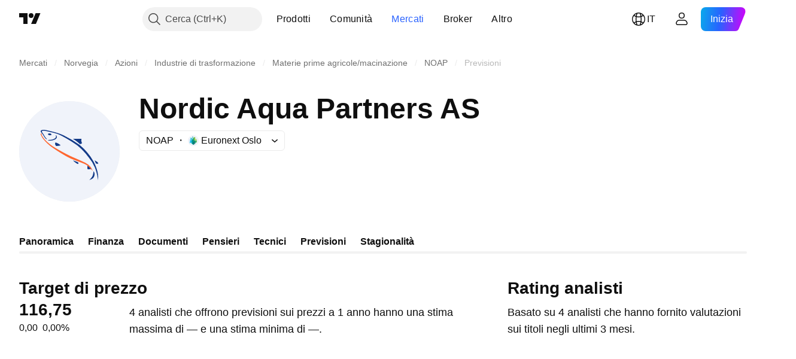

--- FILE ---
content_type: text/css; charset=utf-8
request_url: https://static.tradingview.com/static/bundles/13380.2f679870a7af62a41cd5.css
body_size: -161
content:
.pageWrap-fma_rdcQ{padding-top:var(--v-rhythm-spacing-5)}

--- FILE ---
content_type: application/javascript; charset=utf-8
request_url: https://static.tradingview.com/static/bundles/22160.2860a7a29ccceb17ccf8.js
body_size: 5158
content:
(self.webpackChunktradingview=self.webpackChunktradingview||[]).push([[22160],{309010:e=>{e.exports={"link-item":"link-item-eIA09f0e"}},538106:e=>{e.exports={"arrow-icon":"arrow-icon-NIrWNOPk",dropped:"dropped-NIrWNOPk","size-xsmall":"size-xsmall-NIrWNOPk","size-small":"size-small-NIrWNOPk","size-medium":"size-medium-NIrWNOPk","size-large":"size-large-NIrWNOPk","size-xlarge":"size-xlarge-NIrWNOPk"}},104808:e=>{e.exports={"underline-tab":"underline-tab-cfYYXvwA","disable-focus-outline":"disable-focus-outline-cfYYXvwA","enable-cursor-pointer":"enable-cursor-pointer-cfYYXvwA",disabled:"disabled-cfYYXvwA",selected:"selected-cfYYXvwA","disable-active-state-styles":"disable-active-state-styles-cfYYXvwA","size-xsmall":"size-xsmall-cfYYXvwA","size-small":"size-small-cfYYXvwA","size-medium":"size-medium-cfYYXvwA","size-large":"size-large-cfYYXvwA","size-xlarge":"size-xlarge-cfYYXvwA",fake:"fake-cfYYXvwA","margin-xsmall":"margin-xsmall-cfYYXvwA","margin-small":"margin-small-cfYYXvwA","margin-medium":"margin-medium-cfYYXvwA","margin-large":"margin-large-cfYYXvwA","margin-xlarge":"margin-xlarge-cfYYXvwA",collapse:"collapse-cfYYXvwA","ellipsis-children":"ellipsis-children-cfYYXvwA"}},331900:e=>{e.exports={"scroll-wrap":"scroll-wrap-SmxgjhBJ","size-xlarge":"size-xlarge-SmxgjhBJ","enable-scroll":"enable-scroll-SmxgjhBJ","underline-tabs":"underline-tabs-SmxgjhBJ","size-large":"size-large-SmxgjhBJ","size-medium":"size-medium-SmxgjhBJ","size-small":"size-small-SmxgjhBJ","size-xsmall":"size-xsmall-SmxgjhBJ","make-grid-column":"make-grid-column-SmxgjhBJ","stretch-tabs":"stretch-tabs-SmxgjhBJ","equal-tab-size":"equal-tab-size-SmxgjhBJ"}},441903:e=>{e.exports={underline:"underline-Pun8HxCz",center:"center-Pun8HxCz",corner:"corner-Pun8HxCz",disabled:"disabled-Pun8HxCz"}},458692:(e,t,a)=>{"use strict";a.d(t,{useDisclosure:()=>l.useDisclosure});var l=a(718083)},375509:(e,t,a)=>{"use strict";a.d(t,{CollapsedUnderlineTabsDisclosure:()=>y});var l=a(50959),s=a(650151),n=a(662929),i=a(634993),r=a(99171),o=a(94107),c=a(497754),d=a(79205),u=a(347531),b=a(602948),m=a(863509),f=a(168874),v=a(538106);function p(e){switch(e){case"xsmall":return u;case"small":return b;case"medium":case"large":return m;case"xlarge":return f}}function g(e){const{size:t,isDropped:a=!1}=e;return l.createElement(d.Icon,{icon:p(t),className:c(v["arrow-icon"],v[`size-${t}`],a&&v.dropped)})}var h=a(309010);const C=4,k=4;function y(e){const{size:t,disabled:a,isOpened:c,enableActiveStateStyles:d,hideFocusOutline:u,fake:b,items:m,buttonContent:f,buttonRef:v,isAnchorTabs:p,isHighlighted:y,onButtonClick:z,onItemClick:A,onClose:B}=e,S=(0,l.useRef)(null),N=(0,n.useMergedRefs)([v,S]),T=function(e,t){const a=(0,l.useRef)(x);return(0,l.useEffect)((()=>{const e=getComputedStyle((0,s.ensureNotNull)(t.current));a.current={xsmall:w(e,"xsmall"),small:w(e,"small"),medium:w(e,"medium"),large:w(e,"large"),xlarge:w(e,"xlarge")}}),[t]),(0,l.useCallback)((()=>{const l=(0,s.ensureNotNull)(t.current).getBoundingClientRect(),n=a.current[e];return{x:l.left,y:l.top+l.height+n+C,indentFromWindow:{top:k,
bottom:k,left:k,right:k}}}),[t,e])}(t,S);return l.createElement(r.PopupMenuDisclosureView,{buttonRef:S,listboxTabIndex:-1,isOpened:c,onClose:B,listboxAria:{"aria-hidden":!0},popupPosition:T,button:l.createElement(o.UnderlineTabsBaseButton,{"aria-hidden":!0,disabled:a,active:c,onClick:z,ref:N,tabIndex:-1,enableActiveStateStyles:d,hideFocusOutline:u,fake:b},f,l.createElement(g,{size:t,isDropped:c})),popupChildren:m.map((e=>l.createElement(i.PopupMenuItem,{key:e.id,className:p?h["link-item"]:void 0,onClick:A,onClickArg:e,isActive:y(e),label:e.label,isDisabled:e.disabled,link:"href"in e?e.href:void 0,rel:"rel"in e?e.rel:void 0,target:"target"in e?e.target:void 0,renderComponent:"renderComponent"in e?e.renderComponent:void 0,dontClosePopup:!0})))})}function w(e,t){return parseInt(e.getPropertyValue(`--ui-lib-underline-tabs-tab-margin-bottom-${t}`),10)}const x={xsmall:0,small:0,medium:0,large:0,xlarge:0}},322160:(e,t,a)=>{"use strict";a.d(t,{UnderlineAnchorTabs:()=>A,UnderlineButtonTabs:()=>l.UnderlineButtonTabs});var l=a(782674),s=a(50959),n=a(497754),i=a.n(n),r=a(444372),o=a(269269),c=a(662929),d=a(763341),u=a(458692),b=a(149814),m=a(574823),f=a(240185),v=a(834995),p=a(728804),g=a(810272);const h=(0,s.forwardRef)(((e,t)=>{const{size:a,overflowBehaviour:l}=(0,s.useContext)(f.UnderlineTabsContext),n=(0,s.useContext)(p.CustomBehaviourContext),{item:i,highlighted:r,handleItemRef:o,onClick:c,active:d,fake:u,className:b,enableActiveStateStyles:m=n.enableActiveStateStyles,hideFocusOutline:v=!1,disabled:h,"aria-disabled":k,...y}=e,w=(0,s.useCallback)((e=>{k?e.preventDefault():c&&c(i)}),[c,k,i]),x=(0,s.useCallback)((e=>{o&&o(i,e),t&&"object"==typeof t?t.current=e:"function"==typeof t&&t(e)}),[i,o,t]),z=i.renderComponent??C;return s.createElement(z,{...y,id:i.id,"aria-disabled":k,onClick:w,reference:x,href:i.href,rel:i.rel,target:i.target,className:(0,g.useUnderlineTabClassNames)({size:a,active:d,fake:u,enableActiveStateStyles:m,anchor:!0,hideFocusOutline:v,className:b,overflowBehaviour:l})},i.label)}));function C(e){return s.createElement("a",{...(0,v.renameRef)(e)})}h.displayName="UnderlineAnchorTab";var k=a(375509),y=a(381658),w=a(258605),x=a(680574),z=a(331900);function A(e){const{id:t,items:l,activationType:n,disabled:v,moreButtonContent:p=r.t(null,void 0,a(437117)),size:g="small",onActivate:C=()=>{},isActive:A,className:B,style:S,overflowBehaviour:N,enableActiveStateStyles:T,tablistLabelId:I,tablistLabel:R,ariaCurrentValue:E,preventDefaultIfKeyboardActionHandled:Y=!1,"data-name":U="underline-anchor-buttons",stretchTabs:O,equalTabSize:X,defaultKeyboardFocus:D,stopPropagationIfKeyboardActionHandled:H,keyboardNavigationLoop:P,focusableItemAttributes:K}=e,F=(0,y.useMobileTouchState)(),M=(0,y.useOverflowBehaviour)(N),j=(0,s.useRef)(!1),W=(0,s.useCallback)((e=>e.id),[]),q="none"===M&&O,L="none"===M&&X,J=T??!F,{visibleItems:$,hiddenItems:V,containerRefCallback:G,innerContainerRefCallback:Q,moreButtonRef:Z,setItemRef:_}=(0,o.useCollapsible)(l,W,A),ee="collapse"===M?$:l,te="collapse"===M?V:[],ae=(0,
s.useCallback)((e=>te.includes(e)),[te]),le=(0,s.useRef)(new Map),{isOpened:se,open:ne,close:ie,onButtonClick:re}=(0,u.useDisclosure)({id:t,disabled:v}),oe=(0,y.getUnderlineTabsGap)(g),{tabsBindings:ce,tablistBinding:de,scrollWrapBinding:ue,onActivate:be,onHighlight:me,isHighlighted:fe}=(0,b.useTabs)({id:t,items:[...ee,...te],activationType:n,disabled:v,tablistLabelId:I,tablistLabel:R,preventDefaultIfKeyboardActionHandled:Y,onActivate:C,isActive:A,isCollapsed:ae,isRtl:x.isRtl,itemsRefs:le,isDisclosureOpened:se,defaultKeyboardFocus:D,stopPropagationIfKeyboardActionHandled:H,keyboardNavigationLoop:P,focusableItemAttributes:K,scrollIntoViewOptions:{additionalScroll:oe}}),ve=l.find(A),pe=te.find(fe),ge=(0,s.useCallback)((()=>{ve&&me(ve)}),[me,ve]),he=(0,s.useCallback)((e=>ce.find((t=>t.id===e.id))??{}),[ce]),Ce=(0,s.useCallback)((()=>{ie(),ge(),j.current=!0}),[ie,ge]),ke=(0,s.useCallback)((()=>{pe&&(be(pe),me(pe,200))}),[be,me,pe]);ue.ref=(0,c.useMergedRefs)([ue.ref,G]),de.ref=(0,c.useMergedRefs)([de.ref,Q]),de.onKeyDown=(0,d.createSafeMulticastEventHandler)((0,m.useKeyboardEventHandler)([(0,m.useKeyboardClose)(se,Ce),(0,m.useKeyboardActionHandler)([13,32],ke,(0,s.useCallback)((()=>Boolean(pe)),[pe]))],Y),de.onKeyDown);const ye=(0,s.useCallback)((e=>{j.current=!0,re(e)}),[j,re]),we=(0,s.useCallback)((e=>{e&&be(e)}),[be]);(0,s.useEffect)((()=>{j.current?j.current=!1:(pe&&!se&&ne(),!pe&&se&&ie())}),[pe,se,ne,ie]);const xe=(0,w.useUnderline)(le.current,ve??pe,[ve??pe,ee,g,q,M]);return s.createElement(f.UnderlineTabsContext.Provider,{value:{size:g,overflowBehaviour:M}},s.createElement("div",{...ue,className:(0,y.getUnderlineTabsScrollWrapClassNames)({size:g,overflowBehaviour:M,className:B}),style:S,"data-name":U},s.createElement("div",{...de,className:i()(z["underline-tabs"],{[z["make-grid-column"]]:q||L,[z["stretch-tabs"]]:q,[z["equal-tab-size"]]:L})},ee.map((e=>s.createElement(h,{...he(e),key:e.id,item:e,onClick:be,enableActiveStateStyles:J,hideFocusOutline:F,ref:_(W(e)),"aria-current":A(e)?E:void 0,...e.dataId&&{"data-id":e.dataId}}))),te.map((e=>s.createElement(h,{...he(e),key:e.id,item:e,fake:!0}))),"collapse"===M&&s.createElement(k.CollapsedUnderlineTabsDisclosure,{size:g,disabled:v,isOpened:se,items:te,buttonContent:p,buttonRef:Z,isHighlighted:fe,onButtonClick:ye,onItemClick:we,onClose:ie,enableActiveStateStyles:J,hideFocusOutline:F,fake:0===te.length,isAnchorTabs:!0}),xe?s.createElement(w.Underline,{...xe,disabled:v}):s.createElement("div",null))))}},240185:(e,t,a)=>{"use strict";a.d(t,{UnderlineTabsContext:()=>l});const l=(0,a(50959).createContext)({size:"small",overflowBehaviour:void 0})},782674:(e,t,a)=>{"use strict";a.d(t,{UnderlineButtonTabs:()=>y});var l=a(50959),s=a(497754),n=a.n(s),i=a(444372),r=a(269269),o=a(662929),c=a(763341),d=a(458692),u=a(149814),b=a(574823),m=a(240185),f=a(94107);const v=(0,l.forwardRef)(((e,t)=>{const{item:a,highlighted:s,handleItemRef:n,onClick:i,...r}=e,o=(0,l.useCallback)((()=>{i&&i(a)}),[i,a]),c=(0,l.useCallback)((e=>{n&&n(a,e),
t&&"object"==typeof t?t.current=e:"function"==typeof t&&t(e)}),[a,n,t]);return l.createElement(f.UnderlineTabsBaseButton,{...r,id:a.id,onClick:o,ref:c},a.label)}));v.displayName="UnderlineButtonTab";var p=a(375509),g=a(381658),h=a(258605),C=a(680574),k=a(331900);function y(e){const{id:t,items:s,activationType:f,disabled:y,moreButtonContent:w=i.t(null,void 0,a(437117)),size:x="small",onActivate:z,isActive:A,className:B,style:S,overflowBehaviour:N,enableActiveStateStyles:T,tablistLabelId:I,tablistLabel:R,"data-name":E="underline-tabs-buttons",stretchTabs:Y,equalTabSize:U,defaultKeyboardFocus:O,stopPropagationIfKeyboardActionHandled:X,keyboardNavigationLoop:D,focusableItemAttributes:H,dataQaId:P="underline-tabs-buttons"}=e,K=(0,g.useMobileTouchState)(),F=(0,g.useOverflowBehaviour)(N),M=(0,l.useRef)(!1),j=(0,l.useCallback)((e=>e.id),[]),W="none"===F&&Y,q="none"===F&&U,L=T??!K,{visibleItems:J,hiddenItems:$,containerRefCallback:V,innerContainerRefCallback:G,moreButtonRef:Q,setItemRef:Z}=(0,r.useCollapsible)(s,j,A),_="collapse"===F?J:s,ee="collapse"===F?$:[],te=(0,l.useCallback)((e=>ee.includes(e)),[ee]),ae=(0,l.useRef)(new Map),{isOpened:le,open:se,close:ne,onButtonClick:ie}=(0,d.useDisclosure)({id:t,disabled:y}),re=(0,g.getUnderlineTabsGap)(x),{tabsBindings:oe,tablistBinding:ce,scrollWrapBinding:de,onActivate:ue,onHighlight:be,isHighlighted:me}=(0,u.useTabs)({id:t,items:[..._,...ee],activationType:f,disabled:y,tablistLabelId:I,tablistLabel:R,onActivate:z,isActive:A,isCollapsed:te,isRtl:C.isRtl,itemsRefs:ae,isDisclosureOpened:le,defaultKeyboardFocus:O,stopPropagationIfKeyboardActionHandled:X,keyboardNavigationLoop:D,focusableItemAttributes:H,scrollIntoViewOptions:{additionalScroll:re}}),fe=s.find(A),ve=ee.find(me),pe=(0,l.useCallback)((()=>{fe&&be(fe)}),[be,fe]),ge=(0,l.useCallback)((e=>oe.find((t=>t.id===e.id))??{}),[oe]),he=(0,l.useCallback)((()=>{ne(),pe(),M.current=!0}),[ne,pe]),Ce=(0,l.useCallback)((()=>{ve&&(ue(ve),be(ve,200))}),[ue,be,ve]);de.ref=(0,o.useMergedRefs)([de.ref,V]),ce.ref=(0,o.useMergedRefs)([ce.ref,G]),ce.onKeyDown=(0,c.createSafeMulticastEventHandler)((0,b.useKeyboardEventHandler)([(0,b.useKeyboardClose)(le,he),(0,b.useKeyboardActionHandler)([13,32],Ce,(0,l.useCallback)((()=>Boolean(ve)),[ve]))]),ce.onKeyDown);const ke=(0,l.useCallback)((e=>{M.current=!0,ie(e)}),[M,ie]),ye=(0,l.useCallback)((e=>{e&&ue(e)}),[ue]);(0,l.useEffect)((()=>{M.current?M.current=!1:(ve&&!le&&se(),!ve&&le&&ne())}),[ve,le,se,ne]);const we=(0,h.useUnderline)(ae.current,fe??ve,[fe??ve,_,x,W,F]);return l.createElement(m.UnderlineTabsContext.Provider,{value:{size:x,overflowBehaviour:F}},l.createElement("div",{...de,className:(0,g.getUnderlineTabsScrollWrapClassNames)({size:x,overflowBehaviour:F,className:B}),style:S,"data-name":E,"data-qa-id":P},l.createElement("div",{...ce,className:n()(k["underline-tabs"],{[k["make-grid-column"]]:W||q,[k["stretch-tabs"]]:W,[k["equal-tab-size"]]:q})},_.map((e=>l.createElement(v,{...ge(e),key:e.id,item:e,onClick:ue,enableActiveStateStyles:L,hideFocusOutline:K,ref:Z(j(e)),...e.dataId&&{
"data-id":e.dataId},"data-qa-id":e.dataId,equalTabSize:q}))),ee.map((e=>l.createElement(v,{...ge(e),ref:Z(j(e)),key:e.id,item:e,fake:!0}))),"collapse"===F&&l.createElement(p.CollapsedUnderlineTabsDisclosure,{size:x,disabled:y,isOpened:le,items:ee,buttonContent:w,buttonRef:Q,isHighlighted:me,onButtonClick:ke,onItemClick:ye,onClose:ne,enableActiveStateStyles:L,hideFocusOutline:K,fake:0===ee.length}),we?l.createElement(h.Underline,{...we,disabled:y}):l.createElement("div",null))))}},810272:(e,t,a)=>{"use strict";a.d(t,{useUnderlineTabClassNames:()=>i});var l=a(497754),s=a.n(l),n=a(104808);function i(e){const{size:t="xsmall",active:a,fake:l,enableActiveStateStyles:i,anchor:r=!1,hideFocusOutline:o=!1,equalTabSize:c,className:d,overflowBehaviour:u,disabled:b}=e;return s()(n["underline-tab"],n[`size-${t}`],a&&n.selected,!i&&n["disable-active-state-styles"],o&&n["disable-focus-outline"],l&&n.fake,r&&n["enable-cursor-pointer"],c&&n[`margin-${t}`],"collapse"===u&&n.collapse,b&&n.disabled,d)}},94107:(e,t,a)=>{"use strict";a.d(t,{UnderlineTabsBaseButton:()=>d});var l=a(50959),s=a(497754),n=a.n(s),i=a(728804),r=a(240185),o=a(810272),c=a(104808);const d=(0,l.forwardRef)(((e,t)=>{const{size:a,overflowBehaviour:s}=(0,l.useContext)(r.UnderlineTabsContext),d=(0,l.useContext)(i.CustomBehaviourContext),{active:u,fake:b,className:m,enableActiveStateStyles:f=d.enableActiveStateStyles,hideFocusOutline:v=!1,equalTabSize:p,children:g,disabled:h,...C}=e;return l.createElement("button",{...C,ref:t,className:(0,o.useUnderlineTabClassNames)({size:a,active:u,fake:b,enableActiveStateStyles:f,hideFocusOutline:v,equalTabSize:p,className:m,overflowBehaviour:s,disabled:h})},p&&"string"==typeof g?l.createElement("span",{className:n()(c["ellipsis-children"],"apply-overflow-tooltip")},g):g)}));d.displayName="UnderlineTabsBaseButton"},381658:(e,t,a)=>{"use strict";a.d(t,{getUnderlineTabsGap:()=>m,getUnderlineTabsScrollWrapClassNames:()=>d,useMobileTouchState:()=>u,useOverflowBehaviour:()=>b});var l=a(50959),s=a(497754),n=a.n(s),i=a(23482),r=a(435697),o=a(586240),c=a(331900);function d(e){const{size:t,overflowBehaviour:a,className:l}=e;return n()(c["scroll-wrap"],c[`size-${t}`],"scroll"===a&&c["enable-scroll"],l)}function u(){const[e,t]=(0,l.useState)(!1);return(0,l.useEffect)((()=>{t(i.mobiletouch)}),[]),e}function b(e){const t=(0,r.useSafeMatchMedia)(o["media-mf-phone-landscape"],!0),a=u();return e??(a||!t?"scroll":"collapse")}function m(e="xsmall"){switch(e){case"xsmall":case"small":return 12;case"medium":return 16;case"large":case"xlarge":return 20}}},258605:(e,t,a)=>{"use strict";a.d(t,{Underline:()=>u,useUnderline:()=>d});var l=a(50959),s=a(290484),n=a(680574),i=a(497754),r=a(441903),o=a.n(r);const c=100;function d(e,t,a=[]){const[i,r]=(0,l.useState)(),o=(0,l.useRef)(),d=(0,l.useRef)(),u=e=>{const t=e.parentElement??void 0;if(void 0===t)return;const a=void 0===d.current||d.current===e?0:c;d.current=e;const{left:l,right:s,width:i}=e.getBoundingClientRect(),{left:o,right:u}=t.getBoundingClientRect(),b=(0,n.isRtl)()?s-u:l-o;r({translateX:b,scale:i,
transitionDuration:a})};return(0,l.useEffect)((()=>{const e=(0,s.default)((e=>{const t=e[0].target;void 0!==t&&u(t)}),50);o.current=new ResizeObserver(e)}),[]),(0,l.useEffect)((()=>{if(void 0===t)return;const a=e.get(t);return void 0!==a?(u(a),o.current?.observe(a),()=>o.current?.disconnect()):void 0}),a),i}function u(e){const{disabled:t,translateX:a,transitionDuration:s}=e,n=e.scale/100;return l.createElement("div",{className:i(o().underline,t&&o().disabled),style:{transform:`translateX(${a}px) scaleX(${n})`,transitionDuration:`${s}ms`}},l.createElement("div",{className:o().corner,style:{transform:`scaleX(${1/n})`}}),l.createElement("div",{className:o().center,style:{transform:`scaleX(${1-30/e.scale})`}}),l.createElement("div",{className:o().corner,style:{transform:`scaleX(${1/n})`}}))}},168874:e=>{e.exports='<svg xmlns="http://www.w3.org/2000/svg" viewBox="0 0 28 28" width="28" height="28"><path fill="currentColor" d="m14 18.41-6.7-6.7 1.4-1.42 5.3 5.3 5.3-5.3 1.4 1.41-6.7 6.71Z"/></svg>'}}]);

--- FILE ---
content_type: image/svg+xml
request_url: https://s3-symbol-logo.tradingview.com/nordic-aqua-partners-as--big.svg
body_size: 974
content:
<!-- by TradingView --><svg width="56" height="56" viewBox="0 0 56 56" xmlns="http://www.w3.org/2000/svg"><path fill="#F0F3FA" d="M0 0h56v56H0z"/><path d="M39.28 43.76 39 44l.37-.13c1.36-.5 2.03-1.01 2.38-1.86.33-.79.4-2-.2-2.82L41.4 39l-.01.22c0 .01-.11 1.69-.6 2.63a7.24 7.24 0 0 1-1.51 1.91ZM17.98 18.57c.12.26-.3.45-1.01.43-.53-.02-.8-.24-.95-.55-.13-.26.43-.47.96-.45.53.03.8.13 1 .57ZM38.02 36s-.07 1.48.05 1.8c.03.1.25.24.46.2.38-.08.55-.1.77-.11.4-.04.7 0 .7 0a1.38 1.38 0 0 1-.14-.55s-.39-.52-1.84-1.34ZM34.94 23.52c-.29.2-1 .46-1.06.48 0 0-1.48-1.52-3.88-2.96 0 0 2.77-.09 4.64 0 .06 0 .1.08.07.14a2.68 2.68 0 0 0 0 1.39c.04.23.15.49.27.74.04.07.02.17-.04.21ZM42 33s1.82.96 1.91 1.29c.04.15.08.46.09.63 0 .05-.04.1-.08.08a1.86 1.86 0 0 0-1.11-.13c-.03.01-.44-1.14-.81-1.87ZM20.04 23.6a.72.72 0 0 0 .04.57c.25.56.36.84.65.83.22-.01 1.41-.08 1.98-.23.34-.08.4-.2.1-.45A8.76 8.76 0 0 0 20.29 23c-.12-.04-.13.26-.25.6Z" fill="#133A88"/><path d="m43.82 43.4.06.6.07-.6c.38-3.58-1.4-7.64-2.5-9.74a32.73 32.73 0 0 0-7.72-9.22 56.83 56.83 0 0 0-8.86-5.3c-1.64-.81-3.42-1.35-4.72-1.74l-.08-.02a87.25 87.25 0 0 0-5.08-1.23c-1.16-.24-2.18-.19-2.74.15-.25.15-.32.5-.18.83.1.2.43.63.74 1.01l.01.02.3.39.44.67c.54.88 1.23 1.98 1.76 1.98.06 0 .13 0 .15-.06.01-.03.01-.08-.07-.12-.51-.3-1.12-1.34-1.52-2.02v-.02a8.98 8.98 0 0 0-.38-.6c-.25-.34-.68-.96-.77-1.14l-.03-.06c-.07-.15-.13-.28 0-.44.28-.35 1.55-.26 2.37-.06.76.19 1.43.34 2.07.48l.02.01c1.25.28 2.33.53 3.66.93 2.43.72 8.71 4.43 11.8 6.77a30.91 30.91 0 0 1 5.44 5.64l.5.62a21.76 21.76 0 0 1 3.55 5.7c.55 1.29 1.45 4.19 1.71 6.58Z" fill="#133A88"/><path d="M16.33 21.89c.27.06.61.11 1.02.11.64 0 1.45-.13 2.46-.56.63-.27 1.04-.69 1.16-1.19.1-.4-.02-.83-.3-1.12-.1-.1-.19-.15-.25-.12-.02 0-.07.04-.04.13.25.47.35 1-.59 1.7-.88.65-2.5.83-3.72.79h-.04l-.02.04a.1.1 0 0 0 0 .08c.04.08.16.1.32.14Z" fill="#133A88"/><path d="M40.75 38.69 41 39l-.15-.37a9.47 9.47 0 0 0-.98-1.9 8.58 8.58 0 0 0-2.88-2.3c-1.48-.78-4.76-2.2-7.4-3.34l-.03-.02c-2.63-1.14-9.45-4.85-11.44-6.32-2.65-1.95-4.06-3.35-5.04-4.97a4.72 4.72 0 0 1-.7-1.5c.03-.07.08-.09.2-.1l.27-.04-.2-.08c-.23-.1-.53-.08-.6.1-.18.37.18 1.01.44 1.48l.02.02.12.22c.6 1.16 2.05 2.8 3.97 4.51 1.95 1.74 9.58 6.57 12.43 7.73 1.16.47 2.38.93 3.55 1.37l.05.02c1.5.56 2.91 1.09 3.86 1.53 1.54.72 2.65 1.67 4.26 3.65Z" fill="#FF6730"/><path d="M30 33c.34.53 2.66 2.43 2.94 1.91.22-.42-.21-.87-.21-.87L30 33Z" fill="#133A88"/></svg>